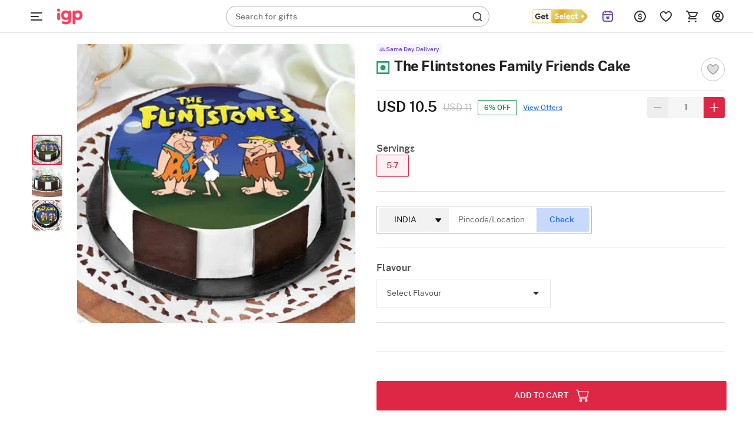

--- FILE ---
content_type: text/css; charset=UTF-8
request_url: https://www.igp.com/public/stylesheets/library/common-styles.css
body_size: 5986
content:
.border{border:1px solid black}.border-left{border-left:1px solid black}.border-right{border-right:1px solid black}.border-top{border-top:1px solid black}.border-bottom{border-bottom:1px solid black}.center-child-absolute{top:50%;left:50%;transform:translate(-50%, -50%);position:absolute}.z-index-none{z-index:0}.z-index-one{z-index:1}.z-index-ten{z-index:10}.z-index-header{z-index:11}.z-index-full{z-index:100}.z-index-above-all{z-index:100000}.p-none{padding:0}.pt-none{padding-top:0}.pr-none{padding-right:0}.pb-none{padding-bottom:0}.pl-none{padding-left:0}.ph-none{padding-left:0;padding-right:0}.pv-none{padding-top:0;padding-bottom:0}.m-none{margin:0}.mt-none{margin-top:0}.mr-none{margin-right:0}.mb-none{margin-bottom:0}.ml-none{margin-left:0}.mh-none{margin:0px 0}.mv-none{margin:0 0px}.w-none{width:0}.h-none{height:0}.top-none{top:0}.bottom-none{bottom:0}.left-none{left:0}.right-none{right:0}.gap-x-none{column-gap:0}.top-none{top:0}.bottom-none{bottom:0}.left-none{left:0}.right-none{right:0}.gap-none{gap:0}.rounded-none{border-radius:0}.rounded-edge-top-none{border-radius:0 0 0 0}.rounded-edge-bottom-none{border-radius:0 0 0 0}.p-3xs{padding:1px}.pt-3xs{padding-top:1px}.pr-3xs{padding-right:1px}.pb-3xs{padding-bottom:1px}.pl-3xs{padding-left:1px}.ph-3xs{padding-left:1px;padding-right:1px}.pv-3xs{padding-top:1px;padding-bottom:1px}.m-3xs{margin:1px}.mt-3xs{margin-top:1px}.mr-3xs{margin-right:1px}.mb-3xs{margin-bottom:1px}.ml-3xs{margin-left:1px}.mh-3xs{margin:0px 1px}.mv-3xs{margin:1px 0px}.w-3xs{width:1px}.h-3xs{height:1px}.top-3xs{top:1px}.bottom-3xs{bottom:1px}.left-3xs{left:1px}.right-3xs{right:1px}.gap-x-3xs{column-gap:1px}.top-3xs{top:1px}.bottom-3xs{bottom:1px}.left-3xs{left:1px}.right-3xs{right:1px}.gap-3xs{gap:1px}.rounded-3xs{border-radius:1px}.rounded-edge-top-3xs{border-radius:1px 1px 0 0}.rounded-edge-bottom-3xs{border-radius:0 0 1px 1px}.p-2xs{padding:2px}.pt-2xs{padding-top:2px}.pr-2xs{padding-right:2px}.pb-2xs{padding-bottom:2px}.pl-2xs{padding-left:2px}.ph-2xs{padding-left:2px;padding-right:2px}.pv-2xs{padding-top:2px;padding-bottom:2px}.m-2xs{margin:2px}.mt-2xs{margin-top:2px}.mr-2xs{margin-right:2px}.mb-2xs{margin-bottom:2px}.ml-2xs{margin-left:2px}.mh-2xs{margin:0px 2px}.mv-2xs{margin:2px 0px}.w-2xs{width:2px}.h-2xs{height:2px}.top-2xs{top:2px}.bottom-2xs{bottom:2px}.left-2xs{left:2px}.right-2xs{right:2px}.gap-x-2xs{column-gap:2px}.top-2xs{top:2px}.bottom-2xs{bottom:2px}.left-2xs{left:2px}.right-2xs{right:2px}.gap-2xs{gap:2px}.rounded-2xs{border-radius:2px}.rounded-edge-top-2xs{border-radius:2px 2px 0 0}.rounded-edge-bottom-2xs{border-radius:0 0 2px 2px}.p-xs{padding:4px}.pt-xs{padding-top:4px}.pr-xs{padding-right:4px}.pb-xs{padding-bottom:4px}.pl-xs{padding-left:4px}.ph-xs{padding-left:4px;padding-right:4px}.pv-xs{padding-top:4px;padding-bottom:4px}.m-xs{margin:4px}.mt-xs{margin-top:4px}.mr-xs{margin-right:4px}.mb-xs{margin-bottom:4px}.ml-xs{margin-left:4px}.mh-xs{margin:0px 4px}.mv-xs{margin:4px 0px}.w-xs{width:4px}.h-xs{height:4px}.top-xs{top:4px}.bottom-xs{bottom:4px}.left-xs{left:4px}.right-xs{right:4px}.gap-x-xs{column-gap:4px}.top-xs{top:4px}.bottom-xs{bottom:4px}.left-xs{left:4px}.right-xs{right:4px}.gap-xs{gap:4px}.rounded-xs{border-radius:4px}.rounded-edge-top-xs{border-radius:4px 4px 0 0}.rounded-edge-bottom-xs{border-radius:0 0 4px 4px}.p-s{padding:6px}.pt-s{padding-top:6px}.pr-s{padding-right:6px}.pb-s{padding-bottom:6px}.pl-s{padding-left:6px}.ph-s{padding-left:6px;padding-right:6px}.pv-s{padding-top:6px;padding-bottom:6px}.m-s{margin:6px}.mt-s{margin-top:6px}.mr-s{margin-right:6px}.mb-s{margin-bottom:6px}.ml-s{margin-left:6px}.mh-s{margin:0px 6px}.mv-s{margin:6px 0px}.w-s{width:6px}.h-s{height:6px}.top-s{top:6px}.bottom-s{bottom:6px}.left-s{left:6px}.right-s{right:6px}.gap-x-s{column-gap:6px}.top-s{top:6px}.bottom-s{bottom:6px}.left-s{left:6px}.right-s{right:6px}.gap-s{gap:6px}.rounded-s{border-radius:6px}.rounded-edge-top-s{border-radius:6px 6px 0 0}.rounded-edge-bottom-s{border-radius:0 0 6px 6px}.p-m{padding:8px}.pt-m{padding-top:8px}.pr-m{padding-right:8px}.pb-m{padding-bottom:8px}.pl-m{padding-left:8px}.ph-m{padding-left:8px;padding-right:8px}.pv-m{padding-top:8px;padding-bottom:8px}.m-m{margin:8px}.mt-m{margin-top:8px}.mr-m{margin-right:8px}.mb-m{margin-bottom:8px}.ml-m{margin-left:8px}.mh-m{margin:0px 8px}.mv-m{margin:8px 0px}.w-m{width:8px}.h-m{height:8px}.top-m{top:8px}.bottom-m{bottom:8px}.left-m{left:8px}.right-m{right:8px}.gap-x-m{column-gap:8px}.top-m{top:8px}.bottom-m{bottom:8px}.left-m{left:8px}.right-m{right:8px}.gap-m{gap:8px}.rounded-m{border-radius:8px}.rounded-edge-top-m{border-radius:8px 8px 0 0}.rounded-edge-bottom-m{border-radius:0 0 8px 8px}.p-l{padding:10px}.pt-l{padding-top:10px}.pr-l{padding-right:10px}.pb-l{padding-bottom:10px}.pl-l{padding-left:10px}.ph-l{padding-left:10px;padding-right:10px}.pv-l{padding-top:10px;padding-bottom:10px}.m-l{margin:10px}.mt-l{margin-top:10px}.mr-l{margin-right:10px}.mb-l{margin-bottom:10px}.ml-l{margin-left:10px}.mh-l{margin:0px 10px}.mv-l{margin:10px 0px}.w-l{width:10px}.h-l{height:10px}.top-l{top:10px}.bottom-l{bottom:10px}.left-l{left:10px}.right-l{right:10px}.gap-x-l{column-gap:10px}.top-l{top:10px}.bottom-l{bottom:10px}.left-l{left:10px}.right-l{right:10px}.gap-l{gap:10px}.rounded-l{border-radius:10px}.rounded-edge-top-l{border-radius:10px 10px 0 0}.rounded-edge-bottom-l{border-radius:0 0 10px 10px}.p-xl{padding:12px}.pt-xl{padding-top:12px}.pr-xl{padding-right:12px}.pb-xl{padding-bottom:12px}.pl-xl{padding-left:12px}.ph-xl{padding-left:12px;padding-right:12px}.pv-xl{padding-top:12px;padding-bottom:12px}.m-xl{margin:12px}.mt-xl{margin-top:12px}.mr-xl{margin-right:12px}.mb-xl{margin-bottom:12px}.ml-xl{margin-left:12px}.mh-xl{margin:0px 12px}.mv-xl{margin:12px 0px}.w-xl{width:12px}.h-xl{height:12px}.top-xl{top:12px}.bottom-xl{bottom:12px}.left-xl{left:12px}.right-xl{right:12px}.gap-x-xl{column-gap:12px}.top-xl{top:12px}.bottom-xl{bottom:12px}.left-xl{left:12px}.right-xl{right:12px}.gap-xl{gap:12px}.rounded-xl{border-radius:12px}.rounded-edge-top-xl{border-radius:12px 12px 0 0}.rounded-edge-bottom-xl{border-radius:0 0 12px 12px}.p-1xl{padding:14px}.pt-1xl{padding-top:14px}.pr-1xl{padding-right:14px}.pb-1xl{padding-bottom:14px}.pl-1xl{padding-left:14px}.ph-1xl{padding-left:14px;padding-right:14px}.pv-1xl{padding-top:14px;padding-bottom:14px}.m-1xl{margin:14px}.mt-1xl{margin-top:14px}.mr-1xl{margin-right:14px}.mb-1xl{margin-bottom:14px}.ml-1xl{margin-left:14px}.mh-1xl{margin:0px 14px}.mv-1xl{margin:14px 0px}.w-1xl{width:14px}.h-1xl{height:14px}.top-1xl{top:14px}.bottom-1xl{bottom:14px}.left-1xl{left:14px}.right-1xl{right:14px}.gap-x-1xl{column-gap:14px}.top-1xl{top:14px}.bottom-1xl{bottom:14px}.left-1xl{left:14px}.right-1xl{right:14px}.gap-1xl{gap:14px}.rounded-1xl{border-radius:14px}.rounded-edge-top-1xl{border-radius:14px 14px 0 0}.rounded-edge-bottom-1xl{border-radius:0 0 14px 14px}.p-2xl{padding:16px}.pt-2xl{padding-top:16px}.pr-2xl{padding-right:16px}.pb-2xl{padding-bottom:16px}.pl-2xl{padding-left:16px}.ph-2xl{padding-left:16px;padding-right:16px}.pv-2xl{padding-top:16px;padding-bottom:16px}.m-2xl{margin:16px}.mt-2xl{margin-top:16px}.mr-2xl{margin-right:16px}.mb-2xl{margin-bottom:16px}.ml-2xl{margin-left:16px}.mh-2xl{margin:0px 16px}.mv-2xl{margin:16px 0px}.w-2xl{width:16px}.h-2xl{height:16px}.top-2xl{top:16px}.bottom-2xl{bottom:16px}.left-2xl{left:16px}.right-2xl{right:16px}.gap-x-2xl{column-gap:16px}.top-2xl{top:16px}.bottom-2xl{bottom:16px}.left-2xl{left:16px}.right-2xl{right:16px}.gap-2xl{gap:16px}.rounded-2xl{border-radius:16px}.rounded-edge-top-2xl{border-radius:16px 16px 0 0}.rounded-edge-bottom-2xl{border-radius:0 0 16px 16px}.p-3xl{padding:20px}.pt-3xl{padding-top:20px}.pr-3xl{padding-right:20px}.pb-3xl{padding-bottom:20px}.pl-3xl{padding-left:20px}.ph-3xl{padding-left:20px;padding-right:20px}.pv-3xl{padding-top:20px;padding-bottom:20px}.m-3xl{margin:20px}.mt-3xl{margin-top:20px}.mr-3xl{margin-right:20px}.mb-3xl{margin-bottom:20px}.ml-3xl{margin-left:20px}.mh-3xl{margin:0px 20px}.mv-3xl{margin:20px 0px}.w-3xl{width:20px}.h-3xl{height:20px}.top-3xl{top:20px}.bottom-3xl{bottom:20px}.left-3xl{left:20px}.right-3xl{right:20px}.gap-x-3xl{column-gap:20px}.top-3xl{top:20px}.bottom-3xl{bottom:20px}.left-3xl{left:20px}.right-3xl{right:20px}.gap-3xl{gap:20px}.rounded-3xl{border-radius:20px}.rounded-edge-top-3xl{border-radius:20px 20px 0 0}.rounded-edge-bottom-3xl{border-radius:0 0 20px 20px}.p-4xl{padding:24px}.pt-4xl{padding-top:24px}.pr-4xl{padding-right:24px}.pb-4xl{padding-bottom:24px}.pl-4xl{padding-left:24px}.ph-4xl{padding-left:24px;padding-right:24px}.pv-4xl{padding-top:24px;padding-bottom:24px}.m-4xl{margin:24px}.mt-4xl{margin-top:24px}.mr-4xl{margin-right:24px}.mb-4xl{margin-bottom:24px}.ml-4xl{margin-left:24px}.mh-4xl{margin:0px 24px}.mv-4xl{margin:24px 0px}.w-4xl{width:24px}.h-4xl{height:24px}.top-4xl{top:24px}.bottom-4xl{bottom:24px}.left-4xl{left:24px}.right-4xl{right:24px}.gap-x-4xl{column-gap:24px}.top-4xl{top:24px}.bottom-4xl{bottom:24px}.left-4xl{left:24px}.right-4xl{right:24px}.gap-4xl{gap:24px}.rounded-4xl{border-radius:24px}.rounded-edge-top-4xl{border-radius:24px 24px 0 0}.rounded-edge-bottom-4xl{border-radius:0 0 24px 24px}.p-5xl{padding:32px}.pt-5xl{padding-top:32px}.pr-5xl{padding-right:32px}.pb-5xl{padding-bottom:32px}.pl-5xl{padding-left:32px}.ph-5xl{padding-left:32px;padding-right:32px}.pv-5xl{padding-top:32px;padding-bottom:32px}.m-5xl{margin:32px}.mt-5xl{margin-top:32px}.mr-5xl{margin-right:32px}.mb-5xl{margin-bottom:32px}.ml-5xl{margin-left:32px}.mh-5xl{margin:0px 32px}.mv-5xl{margin:32px 0px}.w-5xl{width:32px}.h-5xl{height:32px}.top-5xl{top:32px}.bottom-5xl{bottom:32px}.left-5xl{left:32px}.right-5xl{right:32px}.gap-x-5xl{column-gap:32px}.top-5xl{top:32px}.bottom-5xl{bottom:32px}.left-5xl{left:32px}.right-5xl{right:32px}.gap-5xl{gap:32px}.rounded-5xl{border-radius:32px}.rounded-edge-top-5xl{border-radius:32px 32px 0 0}.rounded-edge-bottom-5xl{border-radius:0 0 32px 32px}.p-6xl{padding:40px}.pt-6xl{padding-top:40px}.pr-6xl{padding-right:40px}.pb-6xl{padding-bottom:40px}.pl-6xl{padding-left:40px}.ph-6xl{padding-left:40px;padding-right:40px}.pv-6xl{padding-top:40px;padding-bottom:40px}.m-6xl{margin:40px}.mt-6xl{margin-top:40px}.mr-6xl{margin-right:40px}.mb-6xl{margin-bottom:40px}.ml-6xl{margin-left:40px}.mh-6xl{margin:0px 40px}.mv-6xl{margin:40px 0px}.w-6xl{width:40px}.h-6xl{height:40px}.top-6xl{top:40px}.bottom-6xl{bottom:40px}.left-6xl{left:40px}.right-6xl{right:40px}.gap-x-6xl{column-gap:40px}.top-6xl{top:40px}.bottom-6xl{bottom:40px}.left-6xl{left:40px}.right-6xl{right:40px}.gap-6xl{gap:40px}.rounded-6xl{border-radius:40px}.rounded-edge-top-6xl{border-radius:40px 40px 0 0}.rounded-edge-bottom-6xl{border-radius:0 0 40px 40px}.p-7xl{padding:48px}.pt-7xl{padding-top:48px}.pr-7xl{padding-right:48px}.pb-7xl{padding-bottom:48px}.pl-7xl{padding-left:48px}.ph-7xl{padding-left:48px;padding-right:48px}.pv-7xl{padding-top:48px;padding-bottom:48px}.m-7xl{margin:48px}.mt-7xl{margin-top:48px}.mr-7xl{margin-right:48px}.mb-7xl{margin-bottom:48px}.ml-7xl{margin-left:48px}.mh-7xl{margin:0px 48px}.mv-7xl{margin:48px 0px}.w-7xl{width:48px}.h-7xl{height:48px}.top-7xl{top:48px}.bottom-7xl{bottom:48px}.left-7xl{left:48px}.right-7xl{right:48px}.gap-x-7xl{column-gap:48px}.top-7xl{top:48px}.bottom-7xl{bottom:48px}.left-7xl{left:48px}.right-7xl{right:48px}.gap-7xl{gap:48px}.rounded-7xl{border-radius:48px}.rounded-edge-top-7xl{border-radius:48px 48px 0 0}.rounded-edge-bottom-7xl{border-radius:0 0 48px 48px}.p-8xl{padding:52px}.pt-8xl{padding-top:52px}.pr-8xl{padding-right:52px}.pb-8xl{padding-bottom:52px}.pl-8xl{padding-left:52px}.ph-8xl{padding-left:52px;padding-right:52px}.pv-8xl{padding-top:52px;padding-bottom:52px}.m-8xl{margin:52px}.mt-8xl{margin-top:52px}.mr-8xl{margin-right:52px}.mb-8xl{margin-bottom:52px}.ml-8xl{margin-left:52px}.mh-8xl{margin:0px 52px}.mv-8xl{margin:52px 0px}.w-8xl{width:52px}.h-8xl{height:52px}.top-8xl{top:52px}.bottom-8xl{bottom:52px}.left-8xl{left:52px}.right-8xl{right:52px}.gap-x-8xl{column-gap:52px}.top-8xl{top:52px}.bottom-8xl{bottom:52px}.left-8xl{left:52px}.right-8xl{right:52px}.gap-8xl{gap:52px}.rounded-8xl{border-radius:52px}.rounded-edge-top-8xl{border-radius:52px 52px 0 0}.rounded-edge-bottom-8xl{border-radius:0 0 52px 52px}.p-9xl{padding:60px}.pt-9xl{padding-top:60px}.pr-9xl{padding-right:60px}.pb-9xl{padding-bottom:60px}.pl-9xl{padding-left:60px}.ph-9xl{padding-left:60px;padding-right:60px}.pv-9xl{padding-top:60px;padding-bottom:60px}.m-9xl{margin:60px}.mt-9xl{margin-top:60px}.mr-9xl{margin-right:60px}.mb-9xl{margin-bottom:60px}.ml-9xl{margin-left:60px}.mh-9xl{margin:0px 60px}.mv-9xl{margin:60px 0px}.w-9xl{width:60px}.h-9xl{height:60px}.top-9xl{top:60px}.bottom-9xl{bottom:60px}.left-9xl{left:60px}.right-9xl{right:60px}.gap-x-9xl{column-gap:60px}.top-9xl{top:60px}.bottom-9xl{bottom:60px}.left-9xl{left:60px}.right-9xl{right:60px}.gap-9xl{gap:60px}.rounded-9xl{border-radius:60px}.rounded-edge-top-9xl{border-radius:60px 60px 0 0}.rounded-edge-bottom-9xl{border-radius:0 0 60px 60px}.p-10xl{padding:64px}.pt-10xl{padding-top:64px}.pr-10xl{padding-right:64px}.pb-10xl{padding-bottom:64px}.pl-10xl{padding-left:64px}.ph-10xl{padding-left:64px;padding-right:64px}.pv-10xl{padding-top:64px;padding-bottom:64px}.m-10xl{margin:64px}.mt-10xl{margin-top:64px}.mr-10xl{margin-right:64px}.mb-10xl{margin-bottom:64px}.ml-10xl{margin-left:64px}.mh-10xl{margin:0px 64px}.mv-10xl{margin:64px 0px}.w-10xl{width:64px}.h-10xl{height:64px}.top-10xl{top:64px}.bottom-10xl{bottom:64px}.left-10xl{left:64px}.right-10xl{right:64px}.gap-x-10xl{column-gap:64px}.top-10xl{top:64px}.bottom-10xl{bottom:64px}.left-10xl{left:64px}.right-10xl{right:64px}.gap-10xl{gap:64px}.rounded-10xl{border-radius:64px}.rounded-edge-top-10xl{border-radius:64px 64px 0 0}.rounded-edge-bottom-10xl{border-radius:0 0 64px 64px}.p-11xl{padding:72px}.pt-11xl{padding-top:72px}.pr-11xl{padding-right:72px}.pb-11xl{padding-bottom:72px}.pl-11xl{padding-left:72px}.ph-11xl{padding-left:72px;padding-right:72px}.pv-11xl{padding-top:72px;padding-bottom:72px}.m-11xl{margin:72px}.mt-11xl{margin-top:72px}.mr-11xl{margin-right:72px}.mb-11xl{margin-bottom:72px}.ml-11xl{margin-left:72px}.mh-11xl{margin:0px 72px}.mv-11xl{margin:72px 0px}.w-11xl{width:72px}.h-11xl{height:72px}.top-11xl{top:72px}.bottom-11xl{bottom:72px}.left-11xl{left:72px}.right-11xl{right:72px}.gap-x-11xl{column-gap:72px}.top-11xl{top:72px}.bottom-11xl{bottom:72px}.left-11xl{left:72px}.right-11xl{right:72px}.gap-11xl{gap:72px}.rounded-11xl{border-radius:72px}.rounded-edge-top-11xl{border-radius:72px 72px 0 0}.rounded-edge-bottom-11xl{border-radius:0 0 72px 72px}.p-12xl{padding:80px}.pt-12xl{padding-top:80px}.pr-12xl{padding-right:80px}.pb-12xl{padding-bottom:80px}.pl-12xl{padding-left:80px}.ph-12xl{padding-left:80px;padding-right:80px}.pv-12xl{padding-top:80px;padding-bottom:80px}.m-12xl{margin:80px}.mt-12xl{margin-top:80px}.mr-12xl{margin-right:80px}.mb-12xl{margin-bottom:80px}.ml-12xl{margin-left:80px}.mh-12xl{margin:0px 80px}.mv-12xl{margin:80px 0px}.w-12xl{width:80px}.h-12xl{height:80px}.top-12xl{top:80px}.bottom-12xl{bottom:80px}.left-12xl{left:80px}.right-12xl{right:80px}.gap-x-12xl{column-gap:80px}.top-12xl{top:80px}.bottom-12xl{bottom:80px}.left-12xl{left:80px}.right-12xl{right:80px}.gap-12xl{gap:80px}.rounded-12xl{border-radius:80px}.rounded-edge-top-12xl{border-radius:80px 80px 0 0}.rounded-edge-bottom-12xl{border-radius:0 0 80px 80px}.p-13xl{padding:100px}.pt-13xl{padding-top:100px}.pr-13xl{padding-right:100px}.pb-13xl{padding-bottom:100px}.pl-13xl{padding-left:100px}.ph-13xl{padding-left:100px;padding-right:100px}.pv-13xl{padding-top:100px;padding-bottom:100px}.m-13xl{margin:100px}.mt-13xl{margin-top:100px}.mr-13xl{margin-right:100px}.mb-13xl{margin-bottom:100px}.ml-13xl{margin-left:100px}.mh-13xl{margin:0px 100px}.mv-13xl{margin:100px 0px}.w-13xl{width:100px}.h-13xl{height:100px}.top-13xl{top:100px}.bottom-13xl{bottom:100px}.left-13xl{left:100px}.right-13xl{right:100px}.gap-x-13xl{column-gap:100px}.top-13xl{top:100px}.bottom-13xl{bottom:100px}.left-13xl{left:100px}.right-13xl{right:100px}.gap-13xl{gap:100px}.rounded-13xl{border-radius:100px}.rounded-edge-top-13xl{border-radius:100px 100px 0 0}.rounded-edge-bottom-13xl{border-radius:0 0 100px 100px}.p-14xl{padding:1000px}.pt-14xl{padding-top:1000px}.pr-14xl{padding-right:1000px}.pb-14xl{padding-bottom:1000px}.pl-14xl{padding-left:1000px}.ph-14xl{padding-left:1000px;padding-right:1000px}.pv-14xl{padding-top:1000px;padding-bottom:1000px}.m-14xl{margin:1000px}.mt-14xl{margin-top:1000px}.mr-14xl{margin-right:1000px}.mb-14xl{margin-bottom:1000px}.ml-14xl{margin-left:1000px}.mh-14xl{margin:0px 1000px}.mv-14xl{margin:1000px 0px}.w-14xl{width:1000px}.h-14xl{height:1000px}.top-14xl{top:1000px}.bottom-14xl{bottom:1000px}.left-14xl{left:1000px}.right-14xl{right:1000px}.gap-x-14xl{column-gap:1000px}.top-14xl{top:1000px}.bottom-14xl{bottom:1000px}.left-14xl{left:1000px}.right-14xl{right:1000px}.gap-14xl{gap:1000px}.rounded-14xl{border-radius:1000px}.rounded-edge-top-14xl{border-radius:1000px 1000px 0 0}.rounded-edge-bottom-14xl{border-radius:0 0 1000px 1000px}.p-per-25{padding:25%}.pt-per-25{padding-top:25%}.pr-per-25{padding-right:25%}.pb-per-25{padding-bottom:25%}.pl-per-25{padding-left:25%}.ph-per-25{padding-left:25%;padding-right:25%}.pv-per-25{padding-top:25%;padding-bottom:25%}.m-per-25{margin:25%}.mt-per-25{margin-top:25%}.mr-per-25{margin-right:25%}.mb-per-25{margin-bottom:25%}.ml-per-25{margin-left:25%}.mh-per-25{margin:0px 25%}.mv-per-25{margin:25% 0px}.w-per-25{width:25%}.h-per-25{height:25%}.top-per-25{top:25%}.bottom-per-25{bottom:25%}.left-per-25{left:25%}.right-per-25{right:25%}.gap-x-per-25{column-gap:25%}.top-per-25{top:25%}.bottom-per-25{bottom:25%}.left-per-25{left:25%}.right-per-25{right:25%}.gap-per-25{gap:25%}.rounded-per-25{border-radius:25%}.rounded-edge-top-per-25{border-radius:25% 25% 0 0}.rounded-edge-bottom-per-25{border-radius:0 0 25% 25%}.p-per-33{padding:33%}.pt-per-33{padding-top:33%}.pr-per-33{padding-right:33%}.pb-per-33{padding-bottom:33%}.pl-per-33{padding-left:33%}.ph-per-33{padding-left:33%;padding-right:33%}.pv-per-33{padding-top:33%;padding-bottom:33%}.m-per-33{margin:33%}.mt-per-33{margin-top:33%}.mr-per-33{margin-right:33%}.mb-per-33{margin-bottom:33%}.ml-per-33{margin-left:33%}.mh-per-33{margin:0px 33%}.mv-per-33{margin:33% 0px}.w-per-33{width:33%}.h-per-33{height:33%}.top-per-33{top:33%}.bottom-per-33{bottom:33%}.left-per-33{left:33%}.right-per-33{right:33%}.gap-x-per-33{column-gap:33%}.top-per-33{top:33%}.bottom-per-33{bottom:33%}.left-per-33{left:33%}.right-per-33{right:33%}.gap-per-33{gap:33%}.rounded-per-33{border-radius:33%}.rounded-edge-top-per-33{border-radius:33% 33% 0 0}.rounded-edge-bottom-per-33{border-radius:0 0 33% 33%}.p-per-50{padding:50%}.pt-per-50{padding-top:50%}.pr-per-50{padding-right:50%}.pb-per-50{padding-bottom:50%}.pl-per-50{padding-left:50%}.ph-per-50{padding-left:50%;padding-right:50%}.pv-per-50{padding-top:50%;padding-bottom:50%}.m-per-50{margin:50%}.mt-per-50{margin-top:50%}.mr-per-50{margin-right:50%}.mb-per-50{margin-bottom:50%}.ml-per-50{margin-left:50%}.mh-per-50{margin:0px 50%}.mv-per-50{margin:50% 0px}.w-per-50{width:50%}.h-per-50{height:50%}.top-per-50{top:50%}.bottom-per-50{bottom:50%}.left-per-50{left:50%}.right-per-50{right:50%}.gap-x-per-50{column-gap:50%}.top-per-50{top:50%}.bottom-per-50{bottom:50%}.left-per-50{left:50%}.right-per-50{right:50%}.gap-per-50{gap:50%}.rounded-per-50{border-radius:50%}.rounded-edge-top-per-50{border-radius:50% 50% 0 0}.rounded-edge-bottom-per-50{border-radius:0 0 50% 50%}.p-per-75{padding:75%}.pt-per-75{padding-top:75%}.pr-per-75{padding-right:75%}.pb-per-75{padding-bottom:75%}.pl-per-75{padding-left:75%}.ph-per-75{padding-left:75%;padding-right:75%}.pv-per-75{padding-top:75%;padding-bottom:75%}.m-per-75{margin:75%}.mt-per-75{margin-top:75%}.mr-per-75{margin-right:75%}.mb-per-75{margin-bottom:75%}.ml-per-75{margin-left:75%}.mh-per-75{margin:0px 75%}.mv-per-75{margin:75% 0px}.w-per-75{width:75%}.h-per-75{height:75%}.top-per-75{top:75%}.bottom-per-75{bottom:75%}.left-per-75{left:75%}.right-per-75{right:75%}.gap-x-per-75{column-gap:75%}.top-per-75{top:75%}.bottom-per-75{bottom:75%}.left-per-75{left:75%}.right-per-75{right:75%}.gap-per-75{gap:75%}.rounded-per-75{border-radius:75%}.rounded-edge-top-per-75{border-radius:75% 75% 0 0}.rounded-edge-bottom-per-75{border-radius:0 0 75% 75%}.p-full{padding:100%}.pt-full{padding-top:100%}.pr-full{padding-right:100%}.pb-full{padding-bottom:100%}.pl-full{padding-left:100%}.ph-full{padding-left:100%;padding-right:100%}.pv-full{padding-top:100%;padding-bottom:100%}.m-full{margin:100%}.mt-full{margin-top:100%}.mr-full{margin-right:100%}.mb-full{margin-bottom:100%}.ml-full{margin-left:100%}.mh-full{margin:0px 100%}.mv-full{margin:100% 0px}.w-full{width:100%}.h-full{height:100%}.top-full{top:100%}.bottom-full{bottom:100%}.left-full{left:100%}.right-full{right:100%}.gap-x-full{column-gap:100%}.top-full{top:100%}.bottom-full{bottom:100%}.left-full{left:100%}.right-full{right:100%}.gap-full{gap:100%}.rounded-full{border-radius:100%}.rounded-edge-top-full{border-radius:100% 100% 0 0}.rounded-edge-bottom-full{border-radius:0 0 100% 100%}.p-auto{padding:auto}.pt-auto{padding-top:auto}.pr-auto{padding-right:auto}.pb-auto{padding-bottom:auto}.pl-auto{padding-left:auto}.ph-auto{padding-left:auto;padding-right:auto}.pv-auto{padding-top:auto;padding-bottom:auto}.m-auto{margin:auto}.mt-auto{margin-top:auto}.mr-auto{margin-right:auto}.mb-auto{margin-bottom:auto}.ml-auto{margin-left:auto}.mh-auto{margin:0px auto}.mv-auto{margin:auto 0px}.w-auto{width:auto}.h-auto{height:auto}.top-auto{top:auto}.bottom-auto{bottom:auto}.left-auto{left:auto}.right-auto{right:auto}.gap-x-auto{column-gap:auto}.top-auto{top:auto}.bottom-auto{bottom:auto}.left-auto{left:auto}.right-auto{right:auto}.gap-auto{gap:auto}.rounded-auto{border-radius:auto}.rounded-edge-top-auto{border-radius:auto auto 0 0}.rounded-edge-bottom-auto{border-radius:0 0 auto auto}.flex-direction-row{flex-direction:row}.flex-direction-column{flex-direction:column}.flex-direction-row-reverse{flex-direction:row-reverse}.flex-direction-column-reverse{flex-direction:column-reverse}.justify-content-start{justify-content:flex-start}.justify-content-center{justify-content:center}.justify-content-end{justify-content:flex-end}.justify-content-between{justify-content:space-between}.justify-content-around{justify-content:space-around}.align-items-stretch{align-items:stretch}.align-items-center{align-items:center}.align-items-start{align-items:flex-start}.align-items-end{align-items:flex-end}.align-items-baseline{align-items:baseline}.flex-wrap-nowrap{flex-wrap:nowrap}.flex-wrap-wrap{flex-wrap:wrap}.flex-wrap-reverse{flex-wrap:wrap-reverse}.bg-none{background-color:none}.color-none{color:none}.border-none{border:1px solid none}.border-top-none{border-top:1px solid none}.border-bottom-none{border-bottom:1px solid none}.border-color-none{border-color:none}.bg-white{background-color:#fff}.color-white{color:#fff}.border-white{border:1px solid #fff}.border-top-white{border-top:1px solid #fff}.border-bottom-white{border-bottom:1px solid #fff}.border-color-white{border-color:#fff}.bg-brand{background-color:#DD2745}.color-brand{color:#DD2745}.border-brand{border:1px solid #DD2745}.border-top-brand{border-top:1px solid #DD2745}.border-bottom-brand{border-bottom:1px solid #DD2745}.border-color-brand{border-color:#DD2745}.bg-black{background-color:#2e2d42}.color-black{color:#2e2d42}.border-black{border:1px solid #2e2d42}.border-top-black{border-top:1px solid #2e2d42}.border-bottom-black{border-bottom:1px solid #2e2d42}.border-color-black{border-color:#2e2d42}.bg-grey{background-color:#757575}.color-grey{color:#757575}.border-grey{border:1px solid #757575}.border-top-grey{border-top:1px solid #757575}.border-bottom-grey{border-bottom:1px solid #757575}.border-color-grey{border-color:#757575}.bg-gray{background-color:#636363}.color-gray{color:#636363}.border-gray{border:1px solid #636363}.border-top-gray{border-top:1px solid #636363}.border-bottom-gray{border-bottom:1px solid #636363}.border-color-gray{border-color:#636363}.bg-text-light-grey{background-color:#545454}.color-text-light-grey{color:#545454}.border-text-light-grey{border:1px solid #545454}.border-top-text-light-grey{border-top:1px solid #545454}.border-bottom-text-light-grey{border-bottom:1px solid #545454}.border-color-text-light-grey{border-color:#545454}.bg-text-gray{background-color:#4f4f4f}.color-text-gray{color:#4f4f4f}.border-text-gray{border:1px solid #4f4f4f}.border-top-text-gray{border-top:1px solid #4f4f4f}.border-bottom-text-gray{border-bottom:1px solid #4f4f4f}.border-color-text-gray{border-color:#4f4f4f}.bg-ash-gray{background-color:#e2e2e2}.color-ash-gray{color:#e2e2e2}.border-ash-gray{border:1px solid #e2e2e2}.border-top-ash-gray{border-top:1px solid #e2e2e2}.border-bottom-ash-gray{border-bottom:1px solid #e2e2e2}.border-color-ash-gray{border-color:#e2e2e2}.bg-light-gray{background-color:#878787}.color-light-gray{color:#878787}.border-light-gray{border:1px solid #878787}.border-top-light-gray{border-top:1px solid #878787}.border-bottom-light-gray{border-bottom:1px solid #878787}.border-color-light-gray{border-color:#878787}.bg-placeholder{background-color:#afafaf}.color-placeholder{color:#afafaf}.border-placeholder{border:1px solid #afafaf}.border-top-placeholder{border-top:1px solid #afafaf}.border-bottom-placeholder{border-bottom:1px solid #afafaf}.border-color-placeholder{border-color:#afafaf}.bg-cyan-blue{background-color:#49586e}.color-cyan-blue{color:#49586e}.border-cyan-blue{border:1px solid #49586e}.border-top-cyan-blue{border-top:1px solid #49586e}.border-bottom-cyan-blue{border-bottom:1px solid #49586e}.border-color-cyan-blue{border-color:#49586e}.bg-text-black{background-color:#121212}.color-text-black{color:#121212}.border-text-black{border:1px solid #121212}.border-top-text-black{border-top:1px solid #121212}.border-bottom-text-black{border-bottom:1px solid #121212}.border-color-text-black{border-color:#121212}.bg-transparent{background-color:rgba(0,0,0,0)}.color-transparent{color:rgba(0,0,0,0)}.border-transparent{border:1px solid rgba(0,0,0,0)}.border-top-transparent{border-top:1px solid rgba(0,0,0,0)}.border-bottom-transparent{border-bottom:1px solid rgba(0,0,0,0)}.border-color-transparent{border-color:rgba(0,0,0,0)}.bg-overlay{background-color:rgba(0,0,0,0.5)}.color-overlay{color:rgba(0,0,0,0.5)}.border-overlay{border:1px solid rgba(0,0,0,0.5)}.border-top-overlay{border-top:1px solid rgba(0,0,0,0.5)}.border-bottom-overlay{border-bottom:1px solid rgba(0,0,0,0.5)}.border-color-overlay{border-color:rgba(0,0,0,0.5)}.bg-border-grey{background-color:#cbcbcb}.color-border-grey{color:#cbcbcb}.border-border-grey{border:1px solid #cbcbcb}.border-top-border-grey{border-top:1px solid #cbcbcb}.border-bottom-border-grey{border-bottom:1px solid #cbcbcb}.border-color-border-grey{border-color:#cbcbcb}.bg-option-primary{background-color:#fff2f5}.color-option-primary{color:#fff2f5}.border-option-primary{border:1px solid #fff2f5}.border-top-option-primary{border-top:1px solid #fff2f5}.border-bottom-option-primary{border-bottom:1px solid #fff2f5}.border-color-option-primary{border-color:#fff2f5}.bg-option-secondary{background-color:#f4f1fa}.color-option-secondary{color:#f4f1fa}.border-option-secondary{border:1px solid #f4f1fa}.border-top-option-secondary{border-top:1px solid #f4f1fa}.border-bottom-option-secondary{border-bottom:1px solid #f4f1fa}.border-color-option-secondary{border-color:#f4f1fa}.bg-primary{background-color:#DD2745}.color-primary{color:#DD2745}.border-primary{border:1px solid #DD2745}.border-top-primary{border-top:1px solid #DD2745}.border-bottom-primary{border-bottom:1px solid #DD2745}.border-color-primary{border-color:#DD2745}.bg-secondary{background-color:#6d4ebf}.color-secondary{color:#6d4ebf}.border-secondary{border:1px solid #6d4ebf}.border-top-secondary{border-top:1px solid #6d4ebf}.border-bottom-secondary{border-bottom:1px solid #6d4ebf}.border-color-secondary{border-color:#6d4ebf}.bg-tertiary{background-color:#276EF1}.color-tertiary{color:#276EF1}.border-tertiary{border:1px solid #276EF1}.border-top-tertiary{border-top:1px solid #276EF1}.border-bottom-tertiary{border-bottom:1px solid #276EF1}.border-color-tertiary{border-color:#276EF1}.bg-error{background-color:#ef4d44}.color-error{color:#ef4d44}.border-error{border:1px solid #ef4d44}.border-top-error{border-top:1px solid #ef4d44}.border-bottom-error{border-bottom:1px solid #ef4d44}.border-color-error{border-color:#ef4d44}.bg-outline{background-color:#e2e2e2}.color-outline{color:#e2e2e2}.border-outline{border:1px solid #e2e2e2}.border-top-outline{border-top:1px solid #e2e2e2}.border-bottom-outline{border-bottom:1px solid #e2e2e2}.border-color-outline{border-color:#e2e2e2}.position-relative{position:relative}.position-absolute{position:absolute}.position-fixed{position:fixed}.position-sticky{position:sticky}.position-unset{position:unset}.border-width-none{border-width:0}.border-width-3xs{border-width:1px}.border-width-half{border-width:.5px}.border-width-2xs{border-width:2px}.border-width-xs{border-width:4px}.border-width-s{border-width:6px}.border-width-m{border-width:8px}.border-width-l{border-width:10px}.border-width-xl{border-width:12px}.border-width-2xl{border-width:16px}.flex-1{flex:1}.flex-2{flex:2}.flex-3{flex:3}.flex-4{flex:4}.flex-5{flex:5}.flex-6{flex:6}.display-none{display:none}.display-flex{display:flex}.display-inline{display:inline}.display-inline-block{display:inline-block}.display-grid{display:grid}.display-block{display:block}.overflow-none{overflow:none}.overflow-x-none{overflow-x:none}.overflow-y-none{overflow-y:none}.overflow-hidden{overflow:hidden}.overflow-x-hidden{overflow-x:hidden}.overflow-y-hidden{overflow-y:hidden}.overflow-scroll{overflow:scroll}.overflow-x-scroll{overflow-x:scroll}.overflow-y-scroll{overflow-y:scroll}.overflow-visible{overflow:visible}.overflow-x-visible{overflow-x:visible}.overflow-y-visible{overflow-y:visible}.overflow-auto{overflow:auto}.overflow-x-auto{overflow-x:auto}.overflow-y-auto{overflow-y:auto}.overflow-unset{overflow:unset}.overflow-x-unset{overflow-x:unset}.overflow-y-unset{overflow-y:unset}.text-align-center{text-align:center}.text-align-left{text-align:left}.text-align-right{text-align:right}.text-align-justify{text-align:justify}.textdecoration-none{text-decoration:none}.textdecoration-underline{text-decoration:underline}.textdecoration-overline{text-decoration:overline}.textdecoration-line-through{text-decoration:line-through}.textdecoration-blink{text-decoration:blink}.opacity-none{opacity:0}.opacity-half{opacity:.5}.opacity-semi{opacity:.75}.opacity-full{opacity:1}.z-index-none{z-index:0}.z-index-one{z-index:1}.z-index-ten{z-index:10}.z-index-header{z-index:11}.z-index-full{z-index:100}.z-index-above-all{z-index:100000}.header-height{height:64.5px}.font-itallic{font-style:italic}.white-space-nowrap{white-space:nowrap}.cursor-pointer{cursor:pointer}.header-sub-items-h-w{width:44px;height:44px}.no-border{border:none}


--- FILE ---
content_type: image/svg+xml
request_url: https://cdnnew.igp.com/assets/svg-icons/new-pincode-tick.svg
body_size: 1
content:
<svg xmlns="http://www.w3.org/2000/svg" width="16" height="16" fill="none" viewBox="0 0 16 16"><g clip-path="url(#a)"><path fill="#039442" d="M13.312 1.379 6.438 10.44 2.375 6.38.5 8.255l6.249 6.249L15.5 3.254z"/></g><defs><clipPath id="a"><path fill="#fff" d="M.5.5h15v15H.5z"/></clipPath></defs></svg>

--- FILE ---
content_type: image/svg+xml
request_url: https://cdnnew.igp.com/assets/svg-icons/pdp-dropdown-icon.svg
body_size: -164
content:
<svg xmlns="http://www.w3.org/2000/svg" width="16" height="16" fill="none" viewBox="0 0 16 16"><path fill="#222" d="m8 10.5 5-5H3z"/></svg>

--- FILE ---
content_type: image/svg+xml
request_url: https://cdnnew.igp.com/assets/svg-icons/cart-white.svg
body_size: 83
content:
<svg xmlns="http://www.w3.org/2000/svg" width="24" height="24" fill="none" viewBox="0 0 24 24"><path stroke="#fff" stroke-linecap="round" stroke-linejoin="round" stroke-width="1.5" d="M19.857 17.357H7.714l-3.571-15H2m2.857 2.857H22L19.857 14.5H7zM18.429 21.643a1.429 1.429 0 1 0 0-2.857 1.429 1.429 0 0 0 0 2.857M9.143 21.643a1.429 1.429 0 1 0 0-2.857 1.429 1.429 0 0 0 0 2.857"/></svg>

--- FILE ---
content_type: image/svg+xml
request_url: https://cdnnew.igp.com/assets/svg-icons/zoom-in.svg
body_size: 84
content:
<svg xmlns="http://www.w3.org/2000/svg" width="16" height="16" fill="none" viewBox="0 0 16 16"><path fill="#AFAFAF" d="M7.999 1.333a6.667 6.667 0 1 0 0 13.334 6.667 6.667 0 0 0 0-13.333z"/><path fill="#121212" fill-rule="evenodd" d="M8.664 5.334a.667.667 0 1 0-1.333 0v2h-2a.667.667 0 0 0 0 1.333h2v2a.667.667 0 1 0 1.333 0v-2h2a.667.667 0 1 0 0-1.333h-2z" clip-rule="evenodd"/></svg>